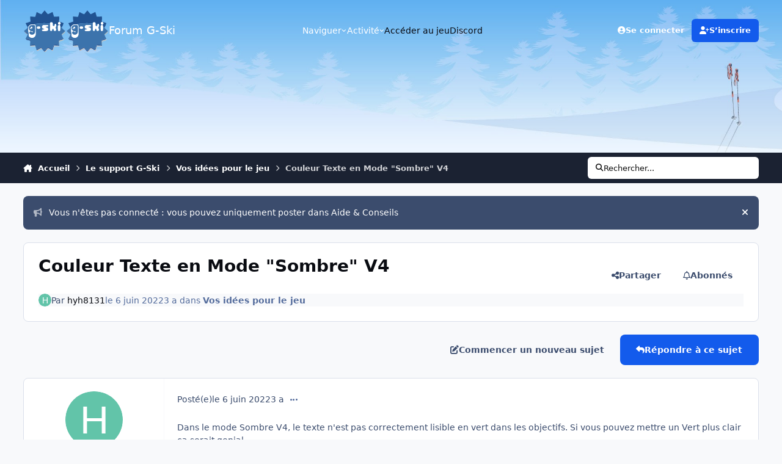

--- FILE ---
content_type: image/svg+xml
request_url: https://forum.g-ski.com/uploads/monthly_2025_05/logo_9f98bf.svg
body_size: 5705
content:
<?xml version="1.0" encoding="UTF-8" standalone="no"?>
<!-- Generator: Adobe Illustrator 22.0.1, SVG Export Plug-In . SVG Version: 6.00 Build 0)  -->

<svg
   xmlns:dc="http://purl.org/dc/elements/1.1/"
   xmlns:cc="http://creativecommons.org/ns#"
   xmlns:rdf="http://www.w3.org/1999/02/22-rdf-syntax-ns#"
   xmlns:svg="http://www.w3.org/2000/svg"
   xmlns="http://www.w3.org/2000/svg"
   xmlns:sodipodi="http://sodipodi.sourceforge.net/DTD/sodipodi-0.dtd"
   xmlns:inkscape="http://www.inkscape.org/namespaces/inkscape"
   version="1.1"
   id="Calque_1"
   x="0px"
   y="0px"
   viewBox="0 0 150 150"
   style="enable-background:new 0 0 150 150;"
   xml:space="preserve"
   sodipodi:docname="logo_2.svg"
   inkscape:version="0.92.4 (5da689c313, 2019-01-14)"><metadata
   id="metadata931"><rdf:RDF><cc:Work
       rdf:about=""><dc:format>image/svg+xml</dc:format><dc:type
         rdf:resource="http://purl.org/dc/dcmitype/StillImage" /><dc:title></dc:title></cc:Work></rdf:RDF></metadata><defs
   id="defs929" /><sodipodi:namedview
   pagecolor="#ffffff"
   bordercolor="#666666"
   borderopacity="1"
   objecttolerance="10"
   gridtolerance="10"
   guidetolerance="10"
   inkscape:pageopacity="0"
   inkscape:pageshadow="2"
   inkscape:window-width="1920"
   inkscape:window-height="1017"
   id="namedview927"
   showgrid="false"
   inkscape:pagecheckerboard="true"
   inkscape:zoom="8"
   inkscape:cx="82.19182"
   inkscape:cy="105.51645"
   inkscape:window-x="-8"
   inkscape:window-y="-8"
   inkscape:window-maximized="1"
   inkscape:current-layer="Calque_1" />
<style
   type="text/css"
   id="style874">
	.st0{fill:#FFFFFF;}
	.st1{fill:#215392;}
	.st2{fill:#3C73AC;}
	.st3{fill:#3F73AD;}
	.st4{fill:#ABC2DB;}
	.st5{fill:#BCC0BC;}
	.st6{fill:#3D6498;}
	.st7{fill:#A6ABB3;}
	.st8{fill:#395F97;}
	.st9{fill:#305898;}
	.st10{fill:#C9CCC6;}
	.st11{fill:#8193A7;}
	.st12{fill:#345D96;}
	.st13{fill:#325B97;}
	.st14{fill:#C6C6C4;}
	.st15{fill:#C8C7C8;}
	.st16{fill:#C3C1C1;}
	.st17{fill:#C8C6C7;}
</style>
<path
   class="st0"
   d="M 0,0 H 150 V 150 H 79.2 c 2.2,-2.7 3.9,-6 6.4,-8.4 1,-1 2.2,-1.4 3.6,-1.1 2.6,0.5 5.1,1.1 7.6,1.9 l 0.2,0.2 c 2,1.8 3.9,3.6 6.2,4.9 3.4,-5 3.6,-10.3 5.4,-16 6,-0.3 12,0.1 18.1,-0.1 l 0.1,-2.1 c 0.1,-3 -0.1,-6 -0.2,-9 0.1,-2.2 0.3,-4.4 0.4,-6.6 5.3,-1.6 10.6,-2.7 15.5,-5.3 -0.2,-1.4 -0.4,-2.8 -0.7,-4.2 -2.2,-4.3 -4.7,-8.3 -6.3,-12.8 3,-2.6 6.3,-4.8 9.3,-7.4 2.3,-1.8 1.9,-5 2.4,-7.7 -4.5,-3 -8.7,-6.1 -11.7,-10.8 -0.1,-0.5 -0.1,-1 -0.2,-1.5 2.8,-4.8 5.3,-9.5 6.3,-15 -4.8,-1.3 -10.24285,-8.091398 -14.1,-3.8 1.4,1.5 2.8,2.9 4.1,4.4 -1.1,1.7 -2.2,3.5 -3.1,5.3 -2,-0.4 -4.1,-0.8 -6.1,-1.2 -0.2,-2 -0.4,-4.1 -0.6,-6.1 2.1,-0.8 3.9,-1.8 5.7,-3.1 -0.7,-0.7 -1.5,-1.3 -2.2,-2 0.9,-5.7 1.5,-11.2 0.2,-16.9 -5.8,1.1 -11.7,1.3 -17.6,1.2 -1.3,-5.6 -3.6,-10.9 -5,-16.5 -5.8,2.4 -10.7,6.1 -16.8,7.6 C 82.3,13.4 78.8,8.8 75,4.3 71.2,8.7 67.7,13.3 63.8,17.6 57.7,16 52.8,12.3 46.9,10 c -1.2,5.7 -3.2,11 -4.7,16.6 -6,0 -12,-0.2 -17.9,-1.3 0.1,6 0.3,12 1.3,18 -5.8,2 -11.5,4 -17.4,5.5 1.9,4.7 4.3,9.1 6.5,13.6 0.3,0.9 0.6,1.7 0.8,2.6 -3.3,4.8 -8.8,7.5 -12.9,11.7 l 1.2,1 1.2,2 c 2.3,4.1 6.2,7.9 10.9,9.3 -2.3,5.1 -4.9,10.2 -7.7,15 0.7,0.4 1.4,0.9 2.1,1.3 0.6,0.9 1.1,1.9 1.7,2.8 4.2,0.6 8.2,1.7 12.3,2.8 0.2,1.3 0.4,2.5 0.6,3.8 -0.3,3.5 -0.5,7 -0.5,10.5 0,1.1 0.1,2.2 0.2,3.2 0.7,1.1 1.4,2.1 2.1,3.1 5.5,-0.1 11,-0.2 16.6,0 l 0.7,1.6 c 0.9,2.8 1.7,5.5 2.5,8.3 l 0.5,1.9 c 0.9,1.4 1.8,2.7 3.3,3.5 4,-1.5 7.1,-4.5 11.2,-5.8 1.8,-0.5 3.8,-0.4 5.7,-0.5 1.6,1.8 3.1,3.7 4.6,5.5 0.6,1.3 1.1,2.6 1.6,3.9 H 0 Z"
   id="path876"
   style="fill:#ffffff;fill-opacity:0"
   inkscape:connector-curvature="0"
   sodipodi:nodetypes="cccccccccccccccccccccccccccccccccccccccccccccccccccsccccccccccccc" />
<path
   class="st1"
   d="m 75,4.3 c 3.8,4.4 7.3,9 11.2,13.3 6.1,-1.6 11,-5.3 16.8,-7.6 1.4,5.6 3.6,10.9 5,16.5 5.9,0.1 11.8,-0.1 17.6,-1.2 1.3,5.7 0.7,11.2 -0.2,16.9 0.7,0.7 1.5,1.3 2.2,2 -1.8,1.3 -3.6,2.2 -5.7,3.1 0.3,2 0.5,4.1 0.6,6.1 2,0.4 4.1,0.8 6.1,1.2 1,-1.8 2,-3.6 3.1,-5.3 -1.4,-1.5 -2.7,-3.6 -4.1,-5.1 4.9,0.9 9.4,3.3 14.1,4.5 -1.1,5.5 -3.6,10.2 -6.3,15 -1.7,-0.6 -3.5,-1 -5.2,-1.3 -0.2,-2.6 0.5,-5 -2.1,-6.4 -2.8,-1.4 -4.1,0.2 -6,2 -2,-0.6 -3.9,-1.3 -5.9,-1.9 -0.4,-1.7 -0.2,-3.4 -2,-4.3 -1.9,-0.5 -2.9,0.3 -3.8,1.9 -1.2,-0.1 -2.3,-0.2 -3.5,-0.3 l -3,-0.3 c -0.2,-1.8 0.2,-4.4 -1,-5.8 -1.5,-1.7 -3.7,-1.4 -5.7,-1.3 -1.7,0.1 -2.3,1.9 -3.2,3 -2.4,1.8 -5,0.9 -7.8,0.7 -13,-1.6 -25.6,-0.5 -38.5,1 -2.8,0.4 -5.4,1.5 -8,2.5 -3.8,0.6 -7.7,0.2 -11.5,0.5 -4.1,0.6 -6.3,3.4 -9,6.2 -1.4,0.9 -2.8,1.8 -4.3,2.7 -2.3,-4.5 -4.6,-9 -6.5,-13.6 5.9,-1.5 11.7,-3.5 17.4,-5.5 -1.1,-6 -1.2,-11.9 -1.3,-18 5.9,1 11.9,1.2 17.9,1.3 1.5,-5.6 3.5,-10.9 4.7,-16.6 5.9,2.3 10.7,6 16.9,7.6 3.7,-4.4 7.2,-9 11,-13.5 z"
   id="path878"
   inkscape:connector-curvature="0"
   style="fill:#215392"
   sodipodi:nodetypes="cccccccccccccccccccccccccccccccccccccc" />
<path
   class="st0"
   d="M97,46c2-0.2,4.2-0.4,5.7,1.3c1.2,1.4,0.9,4.1,1,5.8c0.3,1.8-0.4,4.7,1.7,5.5c1,0.7,2.8,0.3,3.7-0.6  c0.8-1.3,0.8-3,1.1-4.4c0.9-1.6,1.9-2.4,3.8-1.9c1.8,0.9,1.6,2.5,2,4.3c-0.1,3.4-0.9,6.2-2.3,9.2c1.3,2.9,3,5.7,1.7,8.9  c-1.5,3.3-6.4,3.8-8.3,0.7c-0.8-1.9-1.1-4-1.6-6c-0.9,0.2-1.8,0.5-2.7,0.8c-0.6,1.8-0.8,3.8-1.4,5.6c-2.3,3-7.4,1.7-7.5-2.3  c-0.3-8-0.1-16-0.1-24C94.7,47.9,95.3,46.2,97,46z"
   id="path880" />
<path
   class="st2"
   d="M86,49.8c2.8,0.2,5.3,1.1,7.8-0.7c0,8-0.2,16,0.1,24c0,4,5.1,5.4,7.5,2.3c0.6-1.8,0.8-3.8,1.4-5.6  c0.9-0.3,1.8-0.6,2.7-0.8c0.5,2,0.8,4.1,1.6,6c2,3.1,6.9,2.6,8.3-0.7c1.3-3.2-0.4-6.1-1.7-8.9c1.4-3,2.3-5.8,2.3-9.2  c2,0.7,3.9,1.3,5.9,1.9c-0.1,5.3-0.5,10.7,0.1,16c0.7,3.8,6.1,4.1,7.7,0.8c0.6-4,0.2-8.2,0.3-12.3c1.8,0.3,3.5,0.8,5.2,1.3  c0.1,0.5,0.1,1,0.2,1.5c3,4.7,7.2,7.8,11.7,10.8c-2.4,5.4-7,7.4-11,11.2c-1.4,1.1-0.7,2.4-0.7,3.9c1.6,4.6,4.1,8.5,6.3,12.8  c-0.4,0.5-0.8,1-1.3,1.4c-0.4-0.8-0.9-1.5-1.3-2.2c-4.8,0.6-10.2,1.9-14.1,4.9c-1.6,1.1-0.6,3.7-0.5,5.3c0.8,4.1,1.1,8.3,1.5,12.5  c-5.4-1.4-11.4-2.3-17-1.6c-3.2,1.7-4.2,7.4-5.4,10.6c-0.6,1.3-1.3,4.6-2.7,5c-4.6-1.4-8.6-4.9-13.3-6.3c-1.5-0.6-2.4,0.9-3.4,1.8  c-3.2,3.6-6.1,7.3-9.4,10.8c-3.1-3.3-5.9-6.8-8.9-10.2c-1.4-1.3-2.3-3.2-4.5-2.1c-4.5,1.9-8.6,4.7-13.2,6.4c-0.3-1-0.7-2-1-3  c-0.3,1.4-0.7,2.8-1,4.2c-0.8-2.8-1.6-5.6-2.5-8.3c1.5-3.3-0.1-7-3-8.8c-5.4-0.7-11.1,0.4-16.5,0.8c0-3.5,0.2-7,0.5-10.5  c0.7-2.5,2.3-4.4,0.1-6.8c-3.5-2.8-8.6-3.9-12.9-5c-0.6,0.8-1.2,1.6-1.8,2.4c-0.7-0.5-1.4-0.9-2.1-1.3c2.8-4.9,5.3-9.9,7.7-15  c0.4,0.3,0.8,0.7,1.3,1c-0.3-5.2-5.6-8.5-9.4-11.5c-1.3-0.2-2.6-0.4-3.9-0.7l-1.2-1c4.2-4.2,9.6-6.9,12.9-11.7  c-0.2-0.9-0.5-1.8-0.8-2.6c1.4-0.9,2.9-1.7,4.3-2.7C16.5,67.5,17.3,75.3,19,83c0.9,4.3-1.2,10.5,2.3,13.6c3.8,4.2,10,5.3,15.1,2.9  c4-2,7-6,7.3-10.5c0.5-5.7,0.1-11.4,0.2-17c-0.1-4.6,0.3-9.3-0.3-13.9c-0.4-2.4-2.4-3.6-4.3-4.9c2.6-1,5.2-2.1,8-2.5  C60.4,49.3,73,48.2,86,49.8z"
   id="path882" />
<path
   class="st0"
   d="M39.5,53.3c1.9,1.3,3.9,2.5,4.3,4.9c0.6,4.5,0.2,9.3,0.3,13.9c-0.1,5.7,0.3,11.4-0.2,17  c-0.3,4.5-3.4,8.5-7.3,10.5c-5.1,2.4-11.3,1.3-15.1-2.9C17.8,93.5,20,87.3,19,83c-1.8-7.7-2.5-15.5-0.1-23.1c2.7-2.8,4.9-5.5,9-6.2  C31.8,53.4,35.6,53.8,39.5,53.3z"
   id="path884" />
<path
   class="st3"
   d="M103.7,53.1c1,0.1,2,0.2,3,0.3c1.2,0.1,2.3,0.2,3.5,0.3c-0.4,1.4-0.4,3.1-1.1,4.4c-0.9,0.8-2.6,1.3-3.7,0.6  C103.3,57.8,104,54.9,103.7,53.1z"
   id="path886" />
<path
   class="st2"
   d="M37.1,55.8c2.1,0,3.9,0.4,4.4,2.7c0.6,4.8,0.1,9.8,0.3,14.6c-0.1,4.7,0.6,9.2-2.8,13c-4.4,5.2-13.4,4.9-17-1.1  c-1.8-3,0.5-7,4-7.2c2.5-0.3,4.4,2.8,6,4.3c0.8-1.4,1.4-2.9,1.9-4.5c-3.8-0.2-7,0.2-10.1-2.4c-5.3-4.1-5.5-12.3-0.5-16.7  C27,54.7,32.4,55.8,37.1,55.8z"
   id="path888" />
<path
   class="st0"
   d="M72,55.7c4.6-0.3,9.4-0.4,14,0.1c2.5,0.7,2.5,4.7,0,5.3c-2.2,0.5-4.5,0.4-6.8,0.5c-0.1,0.6-0.1,1.2-0.2,1.7  c2.8,0.7,5.7,0.6,7.5,3.1c2.8,3.6,0.9,9.4-3.7,10.3c-4.8,0.5-10,0.4-14.8,0.1c-2.4-0.4-3.2-3.3-1.2-4.9c2.6-1,5.2-0.2,7.5-2.2  c-3.1-1.3-6.7-1.4-8.2-4.9C64.5,60.7,67.5,55.8,72,55.7z"
   id="path890" />
<path
   class="st0"
   d="M127.9,56c2.7,1.5,1.9,3.9,2.1,6.4c-0.1,4.1,0.3,8.3-0.3,12.3c-1.6,3.3-7,3-7.7-0.8c-0.6-5.3-0.3-10.7-0.1-16  C123.8,56.2,125.1,54.6,127.9,56z"
   id="path892" />
<path
   class="st0"
   d="M49.4,61.4c2.3-1.4,6-1.1,8.5-0.5c3.3,1.3,3.2,6.7-0.3,7.7c-2.2,0.6-5.2,0.6-7.3,0  C47.4,67.4,46.9,63.4,49.4,61.4z"
   id="path894" />
<path
   class="st0"
   d="M32,63.1c0.4,1.5,0.4,3-0.9,4.1c-2.7,0.8-5-0.4-6.3,2.8c-0.7-1-1.4-2-2.1-2.9c1.1-0.3,2.1-0.5,3.2-0.8  c0.1-1.2,0.4-2.4,0.8-3.5C27.9,60.8,31,61.2,32,63.1z"
   id="path896" />
<path
   class="st4"
   d="M27.3,69.4c1.8-1.2,2.9,1.6,0.8,2C26.9,71.1,26.7,70.4,27.3,69.4z"
   id="path898" />
<path
   class="st5"
   d="M147.2,76.1c-0.5,2.7,0,5.9-2.4,7.7c-3,2.6-6.3,4.8-9.3,7.4c0-1.5-0.7-2.8,0.7-3.9  C140.2,83.5,144.8,81.5,147.2,76.1z"
   id="path900" />
<path
   class="st6"
   d="M3.9,77.8c1.3,0.2,2.6,0.4,3.9,0.7c3.7,3,9,6.3,9.4,11.5c-0.4-0.3-0.9-0.7-1.3-1c-3.5-3.2-7.2-6.2-10.9-9.3  L3.9,77.8z"
   id="path902" />
<path
   class="st7"
   d="M5,79.7c3.6,3.1,7.3,6,10.9,9.3C11.2,87.6,7.3,83.8,5,79.7z"
   id="path904" />
<path
   class="st8"
   d="M12.1,102.9c4.3,1.1,9.4,2.2,12.9,5c2.1,2.3,0.5,4.3-0.1,6.8c-0.2-1.3-0.4-2.5-0.6-3.8  c-4.1-1.1-8.1-2.2-12.3-2.8c-0.6-0.9-1.1-1.9-1.7-2.8C10.8,104.5,11.4,103.7,12.1,102.9z"
   id="path906" />
<path
   class="st9"
   d="M139.2,103.3c0.4,0.7,0.9,1.5,1.3,2.2c-4.8,1.5-10.6,2.2-14.9,4.9c-0.4,1-0.7,2-1,3.1c-0.1-1.7-1.1-4.2,0.5-5.3  C129,105.2,134.4,103.9,139.2,103.3z"
   id="path908" />
<path
   class="st10"
   d="M141.8,104.1c0.3,1.4,0.5,2.8,0.7,4.2c-4.9,2.6-10.2,3.8-15.5,5.3c-0.1,2.2-0.3,4.4-0.4,6.6  c-0.3-3-0.5-6-0.7-9c4.7-1.8,10.9-2.3,14.7-5.7C140.9,105,141.4,104.5,141.8,104.1z"
   id="path910" />
<path
   class="st11"
   d="M140.5,105.5c-3.7,3.4-10,3.9-14.7,5.7c0.2,3,0.5,6,0.7,9c0.2,3,0.3,6,0.2,9c-6.3,0.4-11.9-0.2-18.1-1.8  c6-0.4,11.8,0.3,17.7,0.8l-0.3-2.3c-0.4-4.2-0.8-8.4-1.5-12.5c0.3-1,0.6-2.1,1-3.1C129.9,107.7,135.7,107,140.5,105.5z"
   id="path912" />
<path
   class="st12"
   d="M40.8,124.3c2.9,1.8,4.5,5.5,3,8.8l-0.7-1.6c-0.7-1.4-1.3-2.8-2-4.2c-5.6,0.4-11,1.4-16.6,1.1  c-0.1-1.1-0.2-2.1-0.2-3.2C29.7,124.8,35.5,123.7,40.8,124.3z"
   id="path914" />
<path
   class="st13"
   d="M109.2,124.3c5.6-0.7,11.5,0.2,17,1.6l0.3,2.3c-5.9-0.5-11.7-1.3-17.7-0.8c-2.1,5.4-3.8,10.9-5.4,16.5  c-2.1-0.4-4.2-0.8-6.3-1.3l-0.2-0.2c-3.2-3.1-6.3-4.6-10.7-5.3c-3.8,4.2-7,8.9-11.1,12.9c-1.2-1.3-2.3-2.6-3.5-3.9  c-1.5-1.9-3-3.7-4.6-5.5c-1.2-1.4-2.5-2.8-3.8-4.2c-4.8,2.3-9.5,5-14.2,7.4c-0.7-0.1-1.4-0.3-2.1-0.4l-0.5-1.9  c0.3-1.4,0.7-2.8,1-4.2c0.3,1,0.7,2,1,3c4.6-1.8,8.7-4.5,13.2-6.4c2.2-1.1,3.1,0.8,4.5,2.1c3,3.4,5.8,6.9,8.9,10.2  c3.3-3.4,6.2-7.2,9.4-10.8c0.9-0.8,1.9-2.4,3.4-1.8c4.7,1.4,8.7,4.9,13.3,6.3c1.5-0.4,2.2-3.7,2.7-5  C104.9,131.7,105.9,126.1,109.2,124.3z"
   id="path916" />
<path
   class="st14"
   d="M24.5,128.4c5.6,0.3,11-0.7,16.6-1.1c0.7,1.4,1.4,2.8,2,4.2c-5.5-0.2-11-0.1-16.6,0  C25.9,130.5,25.2,129.5,24.5,128.4z"
   id="path918" />
<path
   class="st15"
   d="M108.7,127.3c6.1,1.6,11.7,2.2,18.1,1.8l-0.1,2.1c-6,0.3-12-0.1-18.1,0.1c-1.8,5.7-2,11-5.4,16  c-2.3-1.4-4.2-3.2-6.2-4.9c2.1,0.5,4.2,0.9,6.3,1.3C104.9,138.3,106.6,132.8,108.7,127.3z"
   id="path920" />
<path
   class="st16"
   d="M63.1,136.4c1.3,1.3,2.6,2.8,3.8,4.2c-1.9,0.1-3.8,0.1-5.7,0.5c-4.1,1.3-7.2,4.2-11.2,5.8  c-1.5-0.8-2.4-2.1-3.3-3.5c0.7,0.1,1.4,0.3,2.1,0.4C53.7,141.3,58.3,138.7,63.1,136.4z"
   id="path922" />
<path
   class="st17"
   d="M86.1,137.1c4.5,0.6,7.5,2.2,10.7,5.3c-2.5-0.8-5.1-1.4-7.6-1.9c-1.4-0.3-2.6,0.1-3.6,1.1  c-2.5,2.4-4.3,5.7-6.4,8.4h-6c-0.5-1.3-1.1-2.6-1.6-3.9c1.1,1.3,2.3,2.6,3.5,3.9C79.1,146,82.3,141.4,86.1,137.1z"
   id="path924" />
<path
   style="fill:#ffffff;fill-opacity:0.96464646;fill-rule:nonzero;stroke-width:0.125"
   d="m 125.5427,53.960934 c -1.58125,-0.312398 -2.91632,-0.629172 -2.96683,-0.703941 -0.0505,-0.07477 -0.0933,-0.417195 -0.0951,-0.760945 -0.003,-0.601168 -0.28978,-3.566676 -0.44921,-4.64725 l -0.077,-0.52225 0.66909,-0.282044 c 1.08987,-0.459413 2.86894,-1.404819 3.95685,-2.102685 l 1.01611,-0.651804 0.36632,0.41722 c 0.20148,0.22947 0.96932,1.203953 1.70631,2.165516 0.73699,0.961564 1.47838,1.896484 1.64754,2.0776 l 0.30755,0.329302 -0.92461,1.545698 c -0.50854,0.850134 -1.1979,2.037885 -1.53191,2.639447 -0.33402,0.601563 -0.63942,1.087087 -0.67868,1.078942 -0.0393,-0.0081 -1.36514,-0.270407 -2.94639,-0.582806 z"
   id="path2203"
   inkscape:connector-curvature="0" /><path
   style="fill:#ffffff;fill-opacity:0.96464646;fill-rule:nonzero;stroke-width:0.125"
   d="m 125.5427,53.966924 c -1.58125,-0.313612 -2.91632,-0.63223 -2.96683,-0.70804 -0.0505,-0.07581 -0.0933,-0.419086 -0.0951,-0.762836 -0.003,-0.598078 -0.28945,-3.564253 -0.44755,-4.636206 l -0.0754,-0.511207 1.8101,-0.881893 c 0.99556,-0.485041 2.27278,-1.178685 2.83827,-1.541431 1.01849,-0.653337 1.03008,-0.657133 1.23233,-0.403635 0.1123,0.140747 0.67953,0.867559 1.26053,1.615138 0.58099,0.747579 1.38528,1.765962 1.78731,2.263073 l 0.73095,0.903838 -0.9836,1.658662 c -0.54098,0.912264 -1.2299,2.094599 -1.53093,2.627411 -0.30103,0.532813 -0.57832,0.963931 -0.61621,0.95804 -0.0379,-0.0059 -1.36263,-0.267302 -2.94388,-0.580914 z"
   id="path2205"
   inkscape:connector-curvature="0" /></svg>

--- FILE ---
content_type: image/svg+xml
request_url: https://forum.g-ski.com/uploads/monthly_2025_05/logo_8469af.svg
body_size: 5705
content:
<?xml version="1.0" encoding="UTF-8" standalone="no"?>
<!-- Generator: Adobe Illustrator 22.0.1, SVG Export Plug-In . SVG Version: 6.00 Build 0)  -->

<svg
   xmlns:dc="http://purl.org/dc/elements/1.1/"
   xmlns:cc="http://creativecommons.org/ns#"
   xmlns:rdf="http://www.w3.org/1999/02/22-rdf-syntax-ns#"
   xmlns:svg="http://www.w3.org/2000/svg"
   xmlns="http://www.w3.org/2000/svg"
   xmlns:sodipodi="http://sodipodi.sourceforge.net/DTD/sodipodi-0.dtd"
   xmlns:inkscape="http://www.inkscape.org/namespaces/inkscape"
   version="1.1"
   id="Calque_1"
   x="0px"
   y="0px"
   viewBox="0 0 150 150"
   style="enable-background:new 0 0 150 150;"
   xml:space="preserve"
   sodipodi:docname="logo_2.svg"
   inkscape:version="0.92.4 (5da689c313, 2019-01-14)"><metadata
   id="metadata931"><rdf:RDF><cc:Work
       rdf:about=""><dc:format>image/svg+xml</dc:format><dc:type
         rdf:resource="http://purl.org/dc/dcmitype/StillImage" /><dc:title></dc:title></cc:Work></rdf:RDF></metadata><defs
   id="defs929" /><sodipodi:namedview
   pagecolor="#ffffff"
   bordercolor="#666666"
   borderopacity="1"
   objecttolerance="10"
   gridtolerance="10"
   guidetolerance="10"
   inkscape:pageopacity="0"
   inkscape:pageshadow="2"
   inkscape:window-width="1920"
   inkscape:window-height="1017"
   id="namedview927"
   showgrid="false"
   inkscape:pagecheckerboard="true"
   inkscape:zoom="8"
   inkscape:cx="82.19182"
   inkscape:cy="105.51645"
   inkscape:window-x="-8"
   inkscape:window-y="-8"
   inkscape:window-maximized="1"
   inkscape:current-layer="Calque_1" />
<style
   type="text/css"
   id="style874">
	.st0{fill:#FFFFFF;}
	.st1{fill:#215392;}
	.st2{fill:#3C73AC;}
	.st3{fill:#3F73AD;}
	.st4{fill:#ABC2DB;}
	.st5{fill:#BCC0BC;}
	.st6{fill:#3D6498;}
	.st7{fill:#A6ABB3;}
	.st8{fill:#395F97;}
	.st9{fill:#305898;}
	.st10{fill:#C9CCC6;}
	.st11{fill:#8193A7;}
	.st12{fill:#345D96;}
	.st13{fill:#325B97;}
	.st14{fill:#C6C6C4;}
	.st15{fill:#C8C7C8;}
	.st16{fill:#C3C1C1;}
	.st17{fill:#C8C6C7;}
</style>
<path
   class="st0"
   d="M 0,0 H 150 V 150 H 79.2 c 2.2,-2.7 3.9,-6 6.4,-8.4 1,-1 2.2,-1.4 3.6,-1.1 2.6,0.5 5.1,1.1 7.6,1.9 l 0.2,0.2 c 2,1.8 3.9,3.6 6.2,4.9 3.4,-5 3.6,-10.3 5.4,-16 6,-0.3 12,0.1 18.1,-0.1 l 0.1,-2.1 c 0.1,-3 -0.1,-6 -0.2,-9 0.1,-2.2 0.3,-4.4 0.4,-6.6 5.3,-1.6 10.6,-2.7 15.5,-5.3 -0.2,-1.4 -0.4,-2.8 -0.7,-4.2 -2.2,-4.3 -4.7,-8.3 -6.3,-12.8 3,-2.6 6.3,-4.8 9.3,-7.4 2.3,-1.8 1.9,-5 2.4,-7.7 -4.5,-3 -8.7,-6.1 -11.7,-10.8 -0.1,-0.5 -0.1,-1 -0.2,-1.5 2.8,-4.8 5.3,-9.5 6.3,-15 -4.8,-1.3 -10.24285,-8.091398 -14.1,-3.8 1.4,1.5 2.8,2.9 4.1,4.4 -1.1,1.7 -2.2,3.5 -3.1,5.3 -2,-0.4 -4.1,-0.8 -6.1,-1.2 -0.2,-2 -0.4,-4.1 -0.6,-6.1 2.1,-0.8 3.9,-1.8 5.7,-3.1 -0.7,-0.7 -1.5,-1.3 -2.2,-2 0.9,-5.7 1.5,-11.2 0.2,-16.9 -5.8,1.1 -11.7,1.3 -17.6,1.2 -1.3,-5.6 -3.6,-10.9 -5,-16.5 -5.8,2.4 -10.7,6.1 -16.8,7.6 C 82.3,13.4 78.8,8.8 75,4.3 71.2,8.7 67.7,13.3 63.8,17.6 57.7,16 52.8,12.3 46.9,10 c -1.2,5.7 -3.2,11 -4.7,16.6 -6,0 -12,-0.2 -17.9,-1.3 0.1,6 0.3,12 1.3,18 -5.8,2 -11.5,4 -17.4,5.5 1.9,4.7 4.3,9.1 6.5,13.6 0.3,0.9 0.6,1.7 0.8,2.6 -3.3,4.8 -8.8,7.5 -12.9,11.7 l 1.2,1 1.2,2 c 2.3,4.1 6.2,7.9 10.9,9.3 -2.3,5.1 -4.9,10.2 -7.7,15 0.7,0.4 1.4,0.9 2.1,1.3 0.6,0.9 1.1,1.9 1.7,2.8 4.2,0.6 8.2,1.7 12.3,2.8 0.2,1.3 0.4,2.5 0.6,3.8 -0.3,3.5 -0.5,7 -0.5,10.5 0,1.1 0.1,2.2 0.2,3.2 0.7,1.1 1.4,2.1 2.1,3.1 5.5,-0.1 11,-0.2 16.6,0 l 0.7,1.6 c 0.9,2.8 1.7,5.5 2.5,8.3 l 0.5,1.9 c 0.9,1.4 1.8,2.7 3.3,3.5 4,-1.5 7.1,-4.5 11.2,-5.8 1.8,-0.5 3.8,-0.4 5.7,-0.5 1.6,1.8 3.1,3.7 4.6,5.5 0.6,1.3 1.1,2.6 1.6,3.9 H 0 Z"
   id="path876"
   style="fill:#ffffff;fill-opacity:0"
   inkscape:connector-curvature="0"
   sodipodi:nodetypes="cccccccccccccccccccccccccccccccccccccccccccccccccccsccccccccccccc" />
<path
   class="st1"
   d="m 75,4.3 c 3.8,4.4 7.3,9 11.2,13.3 6.1,-1.6 11,-5.3 16.8,-7.6 1.4,5.6 3.6,10.9 5,16.5 5.9,0.1 11.8,-0.1 17.6,-1.2 1.3,5.7 0.7,11.2 -0.2,16.9 0.7,0.7 1.5,1.3 2.2,2 -1.8,1.3 -3.6,2.2 -5.7,3.1 0.3,2 0.5,4.1 0.6,6.1 2,0.4 4.1,0.8 6.1,1.2 1,-1.8 2,-3.6 3.1,-5.3 -1.4,-1.5 -2.7,-3.6 -4.1,-5.1 4.9,0.9 9.4,3.3 14.1,4.5 -1.1,5.5 -3.6,10.2 -6.3,15 -1.7,-0.6 -3.5,-1 -5.2,-1.3 -0.2,-2.6 0.5,-5 -2.1,-6.4 -2.8,-1.4 -4.1,0.2 -6,2 -2,-0.6 -3.9,-1.3 -5.9,-1.9 -0.4,-1.7 -0.2,-3.4 -2,-4.3 -1.9,-0.5 -2.9,0.3 -3.8,1.9 -1.2,-0.1 -2.3,-0.2 -3.5,-0.3 l -3,-0.3 c -0.2,-1.8 0.2,-4.4 -1,-5.8 -1.5,-1.7 -3.7,-1.4 -5.7,-1.3 -1.7,0.1 -2.3,1.9 -3.2,3 -2.4,1.8 -5,0.9 -7.8,0.7 -13,-1.6 -25.6,-0.5 -38.5,1 -2.8,0.4 -5.4,1.5 -8,2.5 -3.8,0.6 -7.7,0.2 -11.5,0.5 -4.1,0.6 -6.3,3.4 -9,6.2 -1.4,0.9 -2.8,1.8 -4.3,2.7 -2.3,-4.5 -4.6,-9 -6.5,-13.6 5.9,-1.5 11.7,-3.5 17.4,-5.5 -1.1,-6 -1.2,-11.9 -1.3,-18 5.9,1 11.9,1.2 17.9,1.3 1.5,-5.6 3.5,-10.9 4.7,-16.6 5.9,2.3 10.7,6 16.9,7.6 3.7,-4.4 7.2,-9 11,-13.5 z"
   id="path878"
   inkscape:connector-curvature="0"
   style="fill:#215392"
   sodipodi:nodetypes="cccccccccccccccccccccccccccccccccccccc" />
<path
   class="st0"
   d="M97,46c2-0.2,4.2-0.4,5.7,1.3c1.2,1.4,0.9,4.1,1,5.8c0.3,1.8-0.4,4.7,1.7,5.5c1,0.7,2.8,0.3,3.7-0.6  c0.8-1.3,0.8-3,1.1-4.4c0.9-1.6,1.9-2.4,3.8-1.9c1.8,0.9,1.6,2.5,2,4.3c-0.1,3.4-0.9,6.2-2.3,9.2c1.3,2.9,3,5.7,1.7,8.9  c-1.5,3.3-6.4,3.8-8.3,0.7c-0.8-1.9-1.1-4-1.6-6c-0.9,0.2-1.8,0.5-2.7,0.8c-0.6,1.8-0.8,3.8-1.4,5.6c-2.3,3-7.4,1.7-7.5-2.3  c-0.3-8-0.1-16-0.1-24C94.7,47.9,95.3,46.2,97,46z"
   id="path880" />
<path
   class="st2"
   d="M86,49.8c2.8,0.2,5.3,1.1,7.8-0.7c0,8-0.2,16,0.1,24c0,4,5.1,5.4,7.5,2.3c0.6-1.8,0.8-3.8,1.4-5.6  c0.9-0.3,1.8-0.6,2.7-0.8c0.5,2,0.8,4.1,1.6,6c2,3.1,6.9,2.6,8.3-0.7c1.3-3.2-0.4-6.1-1.7-8.9c1.4-3,2.3-5.8,2.3-9.2  c2,0.7,3.9,1.3,5.9,1.9c-0.1,5.3-0.5,10.7,0.1,16c0.7,3.8,6.1,4.1,7.7,0.8c0.6-4,0.2-8.2,0.3-12.3c1.8,0.3,3.5,0.8,5.2,1.3  c0.1,0.5,0.1,1,0.2,1.5c3,4.7,7.2,7.8,11.7,10.8c-2.4,5.4-7,7.4-11,11.2c-1.4,1.1-0.7,2.4-0.7,3.9c1.6,4.6,4.1,8.5,6.3,12.8  c-0.4,0.5-0.8,1-1.3,1.4c-0.4-0.8-0.9-1.5-1.3-2.2c-4.8,0.6-10.2,1.9-14.1,4.9c-1.6,1.1-0.6,3.7-0.5,5.3c0.8,4.1,1.1,8.3,1.5,12.5  c-5.4-1.4-11.4-2.3-17-1.6c-3.2,1.7-4.2,7.4-5.4,10.6c-0.6,1.3-1.3,4.6-2.7,5c-4.6-1.4-8.6-4.9-13.3-6.3c-1.5-0.6-2.4,0.9-3.4,1.8  c-3.2,3.6-6.1,7.3-9.4,10.8c-3.1-3.3-5.9-6.8-8.9-10.2c-1.4-1.3-2.3-3.2-4.5-2.1c-4.5,1.9-8.6,4.7-13.2,6.4c-0.3-1-0.7-2-1-3  c-0.3,1.4-0.7,2.8-1,4.2c-0.8-2.8-1.6-5.6-2.5-8.3c1.5-3.3-0.1-7-3-8.8c-5.4-0.7-11.1,0.4-16.5,0.8c0-3.5,0.2-7,0.5-10.5  c0.7-2.5,2.3-4.4,0.1-6.8c-3.5-2.8-8.6-3.9-12.9-5c-0.6,0.8-1.2,1.6-1.8,2.4c-0.7-0.5-1.4-0.9-2.1-1.3c2.8-4.9,5.3-9.9,7.7-15  c0.4,0.3,0.8,0.7,1.3,1c-0.3-5.2-5.6-8.5-9.4-11.5c-1.3-0.2-2.6-0.4-3.9-0.7l-1.2-1c4.2-4.2,9.6-6.9,12.9-11.7  c-0.2-0.9-0.5-1.8-0.8-2.6c1.4-0.9,2.9-1.7,4.3-2.7C16.5,67.5,17.3,75.3,19,83c0.9,4.3-1.2,10.5,2.3,13.6c3.8,4.2,10,5.3,15.1,2.9  c4-2,7-6,7.3-10.5c0.5-5.7,0.1-11.4,0.2-17c-0.1-4.6,0.3-9.3-0.3-13.9c-0.4-2.4-2.4-3.6-4.3-4.9c2.6-1,5.2-2.1,8-2.5  C60.4,49.3,73,48.2,86,49.8z"
   id="path882" />
<path
   class="st0"
   d="M39.5,53.3c1.9,1.3,3.9,2.5,4.3,4.9c0.6,4.5,0.2,9.3,0.3,13.9c-0.1,5.7,0.3,11.4-0.2,17  c-0.3,4.5-3.4,8.5-7.3,10.5c-5.1,2.4-11.3,1.3-15.1-2.9C17.8,93.5,20,87.3,19,83c-1.8-7.7-2.5-15.5-0.1-23.1c2.7-2.8,4.9-5.5,9-6.2  C31.8,53.4,35.6,53.8,39.5,53.3z"
   id="path884" />
<path
   class="st3"
   d="M103.7,53.1c1,0.1,2,0.2,3,0.3c1.2,0.1,2.3,0.2,3.5,0.3c-0.4,1.4-0.4,3.1-1.1,4.4c-0.9,0.8-2.6,1.3-3.7,0.6  C103.3,57.8,104,54.9,103.7,53.1z"
   id="path886" />
<path
   class="st2"
   d="M37.1,55.8c2.1,0,3.9,0.4,4.4,2.7c0.6,4.8,0.1,9.8,0.3,14.6c-0.1,4.7,0.6,9.2-2.8,13c-4.4,5.2-13.4,4.9-17-1.1  c-1.8-3,0.5-7,4-7.2c2.5-0.3,4.4,2.8,6,4.3c0.8-1.4,1.4-2.9,1.9-4.5c-3.8-0.2-7,0.2-10.1-2.4c-5.3-4.1-5.5-12.3-0.5-16.7  C27,54.7,32.4,55.8,37.1,55.8z"
   id="path888" />
<path
   class="st0"
   d="M72,55.7c4.6-0.3,9.4-0.4,14,0.1c2.5,0.7,2.5,4.7,0,5.3c-2.2,0.5-4.5,0.4-6.8,0.5c-0.1,0.6-0.1,1.2-0.2,1.7  c2.8,0.7,5.7,0.6,7.5,3.1c2.8,3.6,0.9,9.4-3.7,10.3c-4.8,0.5-10,0.4-14.8,0.1c-2.4-0.4-3.2-3.3-1.2-4.9c2.6-1,5.2-0.2,7.5-2.2  c-3.1-1.3-6.7-1.4-8.2-4.9C64.5,60.7,67.5,55.8,72,55.7z"
   id="path890" />
<path
   class="st0"
   d="M127.9,56c2.7,1.5,1.9,3.9,2.1,6.4c-0.1,4.1,0.3,8.3-0.3,12.3c-1.6,3.3-7,3-7.7-0.8c-0.6-5.3-0.3-10.7-0.1-16  C123.8,56.2,125.1,54.6,127.9,56z"
   id="path892" />
<path
   class="st0"
   d="M49.4,61.4c2.3-1.4,6-1.1,8.5-0.5c3.3,1.3,3.2,6.7-0.3,7.7c-2.2,0.6-5.2,0.6-7.3,0  C47.4,67.4,46.9,63.4,49.4,61.4z"
   id="path894" />
<path
   class="st0"
   d="M32,63.1c0.4,1.5,0.4,3-0.9,4.1c-2.7,0.8-5-0.4-6.3,2.8c-0.7-1-1.4-2-2.1-2.9c1.1-0.3,2.1-0.5,3.2-0.8  c0.1-1.2,0.4-2.4,0.8-3.5C27.9,60.8,31,61.2,32,63.1z"
   id="path896" />
<path
   class="st4"
   d="M27.3,69.4c1.8-1.2,2.9,1.6,0.8,2C26.9,71.1,26.7,70.4,27.3,69.4z"
   id="path898" />
<path
   class="st5"
   d="M147.2,76.1c-0.5,2.7,0,5.9-2.4,7.7c-3,2.6-6.3,4.8-9.3,7.4c0-1.5-0.7-2.8,0.7-3.9  C140.2,83.5,144.8,81.5,147.2,76.1z"
   id="path900" />
<path
   class="st6"
   d="M3.9,77.8c1.3,0.2,2.6,0.4,3.9,0.7c3.7,3,9,6.3,9.4,11.5c-0.4-0.3-0.9-0.7-1.3-1c-3.5-3.2-7.2-6.2-10.9-9.3  L3.9,77.8z"
   id="path902" />
<path
   class="st7"
   d="M5,79.7c3.6,3.1,7.3,6,10.9,9.3C11.2,87.6,7.3,83.8,5,79.7z"
   id="path904" />
<path
   class="st8"
   d="M12.1,102.9c4.3,1.1,9.4,2.2,12.9,5c2.1,2.3,0.5,4.3-0.1,6.8c-0.2-1.3-0.4-2.5-0.6-3.8  c-4.1-1.1-8.1-2.2-12.3-2.8c-0.6-0.9-1.1-1.9-1.7-2.8C10.8,104.5,11.4,103.7,12.1,102.9z"
   id="path906" />
<path
   class="st9"
   d="M139.2,103.3c0.4,0.7,0.9,1.5,1.3,2.2c-4.8,1.5-10.6,2.2-14.9,4.9c-0.4,1-0.7,2-1,3.1c-0.1-1.7-1.1-4.2,0.5-5.3  C129,105.2,134.4,103.9,139.2,103.3z"
   id="path908" />
<path
   class="st10"
   d="M141.8,104.1c0.3,1.4,0.5,2.8,0.7,4.2c-4.9,2.6-10.2,3.8-15.5,5.3c-0.1,2.2-0.3,4.4-0.4,6.6  c-0.3-3-0.5-6-0.7-9c4.7-1.8,10.9-2.3,14.7-5.7C140.9,105,141.4,104.5,141.8,104.1z"
   id="path910" />
<path
   class="st11"
   d="M140.5,105.5c-3.7,3.4-10,3.9-14.7,5.7c0.2,3,0.5,6,0.7,9c0.2,3,0.3,6,0.2,9c-6.3,0.4-11.9-0.2-18.1-1.8  c6-0.4,11.8,0.3,17.7,0.8l-0.3-2.3c-0.4-4.2-0.8-8.4-1.5-12.5c0.3-1,0.6-2.1,1-3.1C129.9,107.7,135.7,107,140.5,105.5z"
   id="path912" />
<path
   class="st12"
   d="M40.8,124.3c2.9,1.8,4.5,5.5,3,8.8l-0.7-1.6c-0.7-1.4-1.3-2.8-2-4.2c-5.6,0.4-11,1.4-16.6,1.1  c-0.1-1.1-0.2-2.1-0.2-3.2C29.7,124.8,35.5,123.7,40.8,124.3z"
   id="path914" />
<path
   class="st13"
   d="M109.2,124.3c5.6-0.7,11.5,0.2,17,1.6l0.3,2.3c-5.9-0.5-11.7-1.3-17.7-0.8c-2.1,5.4-3.8,10.9-5.4,16.5  c-2.1-0.4-4.2-0.8-6.3-1.3l-0.2-0.2c-3.2-3.1-6.3-4.6-10.7-5.3c-3.8,4.2-7,8.9-11.1,12.9c-1.2-1.3-2.3-2.6-3.5-3.9  c-1.5-1.9-3-3.7-4.6-5.5c-1.2-1.4-2.5-2.8-3.8-4.2c-4.8,2.3-9.5,5-14.2,7.4c-0.7-0.1-1.4-0.3-2.1-0.4l-0.5-1.9  c0.3-1.4,0.7-2.8,1-4.2c0.3,1,0.7,2,1,3c4.6-1.8,8.7-4.5,13.2-6.4c2.2-1.1,3.1,0.8,4.5,2.1c3,3.4,5.8,6.9,8.9,10.2  c3.3-3.4,6.2-7.2,9.4-10.8c0.9-0.8,1.9-2.4,3.4-1.8c4.7,1.4,8.7,4.9,13.3,6.3c1.5-0.4,2.2-3.7,2.7-5  C104.9,131.7,105.9,126.1,109.2,124.3z"
   id="path916" />
<path
   class="st14"
   d="M24.5,128.4c5.6,0.3,11-0.7,16.6-1.1c0.7,1.4,1.4,2.8,2,4.2c-5.5-0.2-11-0.1-16.6,0  C25.9,130.5,25.2,129.5,24.5,128.4z"
   id="path918" />
<path
   class="st15"
   d="M108.7,127.3c6.1,1.6,11.7,2.2,18.1,1.8l-0.1,2.1c-6,0.3-12-0.1-18.1,0.1c-1.8,5.7-2,11-5.4,16  c-2.3-1.4-4.2-3.2-6.2-4.9c2.1,0.5,4.2,0.9,6.3,1.3C104.9,138.3,106.6,132.8,108.7,127.3z"
   id="path920" />
<path
   class="st16"
   d="M63.1,136.4c1.3,1.3,2.6,2.8,3.8,4.2c-1.9,0.1-3.8,0.1-5.7,0.5c-4.1,1.3-7.2,4.2-11.2,5.8  c-1.5-0.8-2.4-2.1-3.3-3.5c0.7,0.1,1.4,0.3,2.1,0.4C53.7,141.3,58.3,138.7,63.1,136.4z"
   id="path922" />
<path
   class="st17"
   d="M86.1,137.1c4.5,0.6,7.5,2.2,10.7,5.3c-2.5-0.8-5.1-1.4-7.6-1.9c-1.4-0.3-2.6,0.1-3.6,1.1  c-2.5,2.4-4.3,5.7-6.4,8.4h-6c-0.5-1.3-1.1-2.6-1.6-3.9c1.1,1.3,2.3,2.6,3.5,3.9C79.1,146,82.3,141.4,86.1,137.1z"
   id="path924" />
<path
   style="fill:#ffffff;fill-opacity:0.96464646;fill-rule:nonzero;stroke-width:0.125"
   d="m 125.5427,53.960934 c -1.58125,-0.312398 -2.91632,-0.629172 -2.96683,-0.703941 -0.0505,-0.07477 -0.0933,-0.417195 -0.0951,-0.760945 -0.003,-0.601168 -0.28978,-3.566676 -0.44921,-4.64725 l -0.077,-0.52225 0.66909,-0.282044 c 1.08987,-0.459413 2.86894,-1.404819 3.95685,-2.102685 l 1.01611,-0.651804 0.36632,0.41722 c 0.20148,0.22947 0.96932,1.203953 1.70631,2.165516 0.73699,0.961564 1.47838,1.896484 1.64754,2.0776 l 0.30755,0.329302 -0.92461,1.545698 c -0.50854,0.850134 -1.1979,2.037885 -1.53191,2.639447 -0.33402,0.601563 -0.63942,1.087087 -0.67868,1.078942 -0.0393,-0.0081 -1.36514,-0.270407 -2.94639,-0.582806 z"
   id="path2203"
   inkscape:connector-curvature="0" /><path
   style="fill:#ffffff;fill-opacity:0.96464646;fill-rule:nonzero;stroke-width:0.125"
   d="m 125.5427,53.966924 c -1.58125,-0.313612 -2.91632,-0.63223 -2.96683,-0.70804 -0.0505,-0.07581 -0.0933,-0.419086 -0.0951,-0.762836 -0.003,-0.598078 -0.28945,-3.564253 -0.44755,-4.636206 l -0.0754,-0.511207 1.8101,-0.881893 c 0.99556,-0.485041 2.27278,-1.178685 2.83827,-1.541431 1.01849,-0.653337 1.03008,-0.657133 1.23233,-0.403635 0.1123,0.140747 0.67953,0.867559 1.26053,1.615138 0.58099,0.747579 1.38528,1.765962 1.78731,2.263073 l 0.73095,0.903838 -0.9836,1.658662 c -0.54098,0.912264 -1.2299,2.094599 -1.53093,2.627411 -0.30103,0.532813 -0.57832,0.963931 -0.61621,0.95804 -0.0379,-0.0059 -1.36263,-0.267302 -2.94388,-0.580914 z"
   id="path2205"
   inkscape:connector-curvature="0" /></svg>